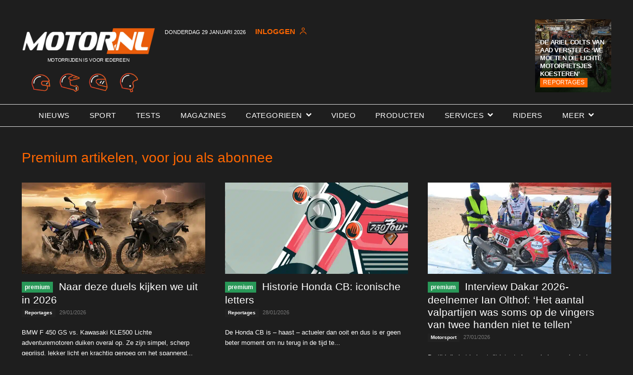

--- FILE ---
content_type: text/html; charset=utf-8
request_url: https://www.google.com/recaptcha/api2/aframe
body_size: 268
content:
<!DOCTYPE HTML><html><head><meta http-equiv="content-type" content="text/html; charset=UTF-8"></head><body><script nonce="3RyI427S5ZRudpLBtE5IFA">/** Anti-fraud and anti-abuse applications only. See google.com/recaptcha */ try{var clients={'sodar':'https://pagead2.googlesyndication.com/pagead/sodar?'};window.addEventListener("message",function(a){try{if(a.source===window.parent){var b=JSON.parse(a.data);var c=clients[b['id']];if(c){var d=document.createElement('img');d.src=c+b['params']+'&rc='+(localStorage.getItem("rc::a")?sessionStorage.getItem("rc::b"):"");window.document.body.appendChild(d);sessionStorage.setItem("rc::e",parseInt(sessionStorage.getItem("rc::e")||0)+1);localStorage.setItem("rc::h",'1769672892418');}}}catch(b){}});window.parent.postMessage("_grecaptcha_ready", "*");}catch(b){}</script></body></html>